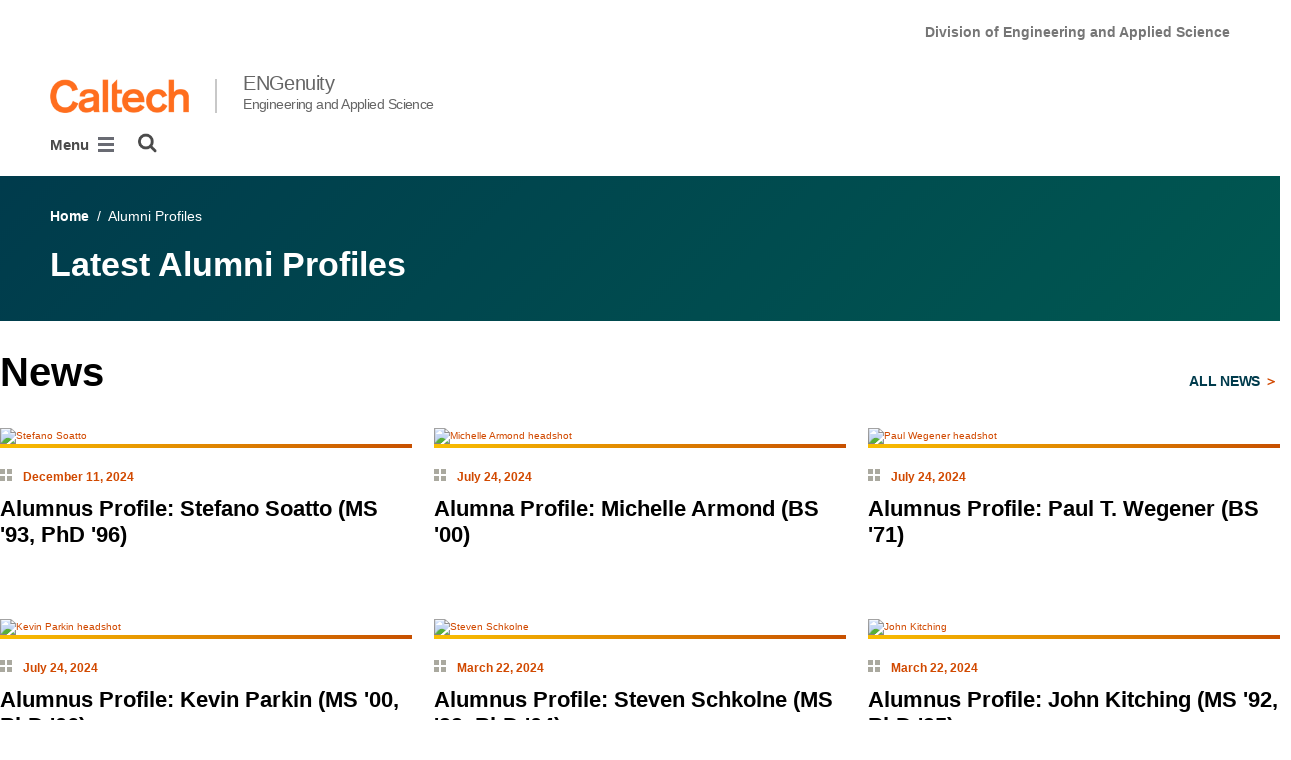

--- FILE ---
content_type: text/html; charset=utf-8
request_url: https://engenuity.caltech.edu/alumni-profiles
body_size: 7994
content:
<!DOCTYPE html>


<html lang="en" class="no-js">
<head>
  <meta charset="utf-8">
  <meta http-equiv="X-UA-Compatible" content="IE=edge" />
  <title>Latest Alumni Profiles
  

     - 
    
    ENGenuity</title>
  
  
  
  <meta name="viewport" content="width=device-width, initial-scale=1">
  <link rel="shortcut icon" href="/static/core/img/favicon-75.png?v=6.18.6">

  
  <!-- Generic FavIcons -->
  <link rel="icon" href="/static/core/img/favicon-32.png?v=6.18.6" sizes="32x32">
  <link rel="icon" href="/static/core/img/favicon-57.png?v=6.18.6" sizes="57x57">
  <link rel="icon" href="/static/core/img/favicon-76.png?v=6.18.6" sizes="76x76">
  <link rel="icon" href="/static/core/img/favicon-96.png?v=6.18.6" sizes="96x96">
  <link rel="icon" href="/static/core/img/favicon-128.png?v=6.18.6" sizes="128x128">
  <link rel="icon" href="/static/core/img/favicon-192.png?v=6.18.6" sizes="192x192">
  <link rel="icon" href="/static/core/img/favicon-228.png?v=6.18.6" sizes="228x228">
  <!-- Android -->
  <link rel="shortcut icon" sizes="196x196" href="/static/core/img/favicon-196.png?v=6.18.6">
  <!-- iOS -->
  <link rel="apple-touch-icon" href="/static/core/img/favicon-120.png?v=6.18.6" sizes="120x120">
  <link rel="apple-touch-icon" href="/static/core/img/favicon-152.png?v=6.18.6" sizes="152x152">
  <link rel="apple-touch-icon" href="/static/core/img/favicon-180.png?v=6.18.6" sizes="180x180">
  <!-- Windows 8 IE 10-->
  <meta name="msapplication-TileColor" content="#D14900">
  <meta name="msapplication-TileImage" content="/static/core/img/favicon-144.png?v=6.18.6">
  <!-- Windows 8.1 + IE11 and above -->
  <meta name="msapplication-config" content="/static/core/img/browserconfig.xml?v=6.18.6">

  <!-- Base CSS -->
  
  <link rel="stylesheet" href="https://cdn.datatables.net/1.12.1/css/dataTables.bootstrap4.min.css" integrity="sha512-4IOvmZNJ0LXi2MjWUEZ5CYnjgwX3O84FY7thQroRr7/K0aj4ht/5QCPPw/5HtEBSMOI0ICknPMW5HiiSifC78w==" crossorigin="anonymous">
  <link rel="stylesheet" href="https://cdn.datatables.net/responsive/2.3.0/css/responsive.dataTables.min.css" integrity="sha512-1rs6CKPyMyWNKKt18TIfaktqZaIkCUK4mGE78D3tI+yu0CVk/ou/XTwikeo2utvOOOdkYpcyA268IyZ17aXOWg==" crossorigin="anonymous">
  <link rel="stylesheet" href="/static/CACHE/css/output.695b37a21854.css" type="text/css">
  <!-- End Base CSS -->

  <!-- Site Type CSS -->
  
  
    <link rel="stylesheet" href="/static/CACHE/css/output.57b991578d3d.css" type="text/css">
  
  <!-- End Site Type CSS -->

  <!-- Extra CSS -->
  
    
  
  <!-- End Extra CSS -->

  <!-- Global site tag (gtag.js) - Google Analytics -->
<script async src="https://www.googletagmanager.com/gtag/js?id="></script>
<script>
  window.dataLayer = window.dataLayer || [];
  function gtag(){dataLayer.push(arguments);}
  gtag('js', new Date());

  gtag('config', 'G-PPPCKNBKRC', {'anonymize_ip': true});
</script>
<!-- End Google Analytics -->

  
  

  
  

  <!-- Base JS -->
  
  
  <script src="https://code.jquery.com/jquery-3.3.1.min.js" integrity="sha256-FgpCb/KJQlLNfOu91ta32o/NMZxltwRo8QtmkMRdAu8=" crossorigin="anonymous"></script>
  <script defer src="/static/airspace/js/jquery.mousewheel.min.js"></script>

  <script>
    // AsciiMath is not supported out of the box with MathJax 3, so we have to tell it to add that as an input type.
    MathJax = {
      loader: {
        load: ['input/asciimath']
      },
    };
  </script>
  
  <script async src="https://cdnjs.cloudflare.com/ajax/libs/mathjax/3.2.2/es5/tex-mml-chtml.min.js" integrity="sha512-6FaAxxHuKuzaGHWnV00ftWqP3luSBRSopnNAA2RvQH1fOfnF/A1wOfiUWF7cLIOFcfb1dEhXwo5VG3DAisocRw==" crossorigin="anonymous" referrerpolicy="no-referrer"></script>
  <script defer src="https://cdnjs.cloudflare.com/ajax/libs/underscore.js/1.13.7/underscore-min.js" integrity="sha512-dvWGkLATSdw5qWb2qozZBRKJ80Omy2YN/aF3wTUVC5+D1eqbA+TjWpPpoj8vorK5xGLMa2ZqIeWCpDZP/+pQGQ==" crossorigin="anonymous" referrerpolicy="no-referrer"></script>
  <script src="https://cdnjs.cloudflare.com/ajax/libs/apexcharts/5.3.2/apexcharts.min.js" integrity="sha512-mtAI0GhJKlZSV7g9odo3D3bzFIisOKpYYUkDZElYQm5d5ti++dkCZZVcGmYs2dYHDTvO0xPYG93pdR3nvjVuOQ==" crossorigin="anonymous" referrerpolicy="no-referrer"></script>
  <!-- These are the url for the DataTables version that support Bootstrap 4 + Responsive. -->
  <!-- TODO: When we update DataTables to 2.x, remove these. We should not be including it on every single page, but instead only on pages that need it. -->
  <script src="https://cdn.datatables.net/1.12.1/js/jquery.dataTables.min.js" integrity="sha512-MOsicOaJyNWPgwMOE1q4sTPZK6KuUQTMBhkmzb0tFVSRxgx3VnGTwIyRme/IhBJQdWJkfTcIKozchO11ILrmSg==" crossorigin="anonymous"></script>
  <script src="https://cdn.datatables.net/responsive/2.3.0/js/dataTables.responsive.min.js" integrity="sha512-0wbogjva7RXNc8RGC7t7zdUDYOflHBBEBGN6ItfWqhizIDsWfRE0Dxi+PQpJ44O+fS8YVenkFWFifH885pLfkg==" crossorigin="anonymous"></script>
  <script src="https://cdn.datatables.net/1.12.1/js/dataTables.bootstrap4.min.js" integrity="sha512-9o2JT4zBJghTU0EEIgPvzzHOulNvo0jq2spTfo6mMmZ6S3jK+gljrfo0mKDAxoMnrkZa6ml2ZgByBQ5ga8noDQ==" crossorigin="anonymous"></script>
  <script src="https://cdnjs.cloudflare.com/ajax/libs/clamp-js/0.7.0/clamp.js" integrity="sha512-TnePtmz3HL4p8nFS2lR46u0iHrwObVnUednDASZK/qS9btkd09xKs1PeCt1kpS4a0gWNQx1AF+WnDHDK+xWcAw==" crossorigin="anonymous" referrerpolicy="no-referrer"></script>

  <script src="/static/CACHE/js/output.54b9aeca30a0.js"></script>
<script src="/static/CACHE/js/output.2500c9bd34d8.js" defer></script>
  <!-- End Base JS -->

  <!-- Site Type JS -->
  
    <script defer src="https://feeds.library.caltech.edu/scripts/CL.js" integrity="sha512-XnrTuvhMlEHTiKSX7iyX7DBJNBCsdKQuemISrVAZCea0FmBesyC81dtjtURUF58tqVmMkIskEFALmiiu6hv3Zg==" crossorigin="anonymous"></script>
    <script defer src="https://feeds.library.caltech.edu/scripts/CL-doi-media.js" integrity="sha512-oa1inJiIOzRXwIpxA3EV9lKIVlG5vM28n/G582zD2ObMztooMKaIISjA5L6eTah8lKN6tOeiV5+raSg/ylO/VA==" crossorigin="anonymous"></script>
    <script src="/static/CACHE/js/output.284c8b74e6dc.js" defer></script>
  
  <!-- End Site Type JS -->

  <!-- Extra JS -->
  
    
  
  <!-- End Extra JS -->

  
  

<meta property="og:url" content="http://engenuity.caltech.edu/alumni-profiles" />
<meta property="og:site_name" content="ENGenuity" />
<meta property="og:title" content="Latest Alumni Profiles" />
<meta property="og:type" content="website" />
<meta name="twitter:title" content="Latest Alumni Profiles">



  <meta property="og:image" content="https://engenuity.divisions.caltech.edu/static/core/img/caltech-logo-400x400.png" />
  <meta name="og:image:alt" content="Caltech Logo">
  <meta name="twitter:card" content="summary">
  <meta name="twitter:image" content="https://engenuity.divisions.caltech.edu/static/core/img/caltech-logo-400x400.png">




</head>

<body class="caltech_sites ">
  

  
    
    <div data-sprite></div>
    <script src="/static/wagtailadmin/js/icons.js?v=c7a2c595" data-icon-url="/admin/sprite/?h=c2112487"></script>
  

  

  <header class="width-1440-container">
    <a class="text-assistive display-at-top-on-focus" href="#content">skip to main content</a>
    
    
    
    
      
      




  

<div class="header header--right d-flex flex-column">
  



  <nav class="header__utility-menu d-none d-md-flex w-100 justify-content-end" aria-label="Useful links">
    <ul class="d-flex" aria-label="Useful links">
    
      <li class="header__utility-menu__item ">
        
          <a class="header__utility-menu__link
          "
          id="utility-menu-1" href="https://eas.caltech.edu/">Division of Engineering and Applied Science</a>
        
      </li>
    
    </ul>
  </nav>



  
  
  
  <div class="header__title d-flex flex-row align-items-end justify-content-between">
    <div class="header__title__wrapper d-flex flex-column flex-sm-row align-items-sm-end mr-5">
      
        
          <a class="header__title__caltech-link d-block" href="https://www.caltech.edu">
            <img alt="Caltech" class="header__wordmark" src="/static/core/img/caltech-new-logo.png">
          </a>
        
        <div class="header__title__separator d-none d-sm-block"></div>
      

      
      
        <a class="header__title__homepage-link d-block has-subtitle" href="/"
         
        >
          ENGenuity
          <span class="header__title__homepage-link--subtitle">Engineering and Applied Science</span>
        </a>
      
    </div>

    
    
    

<nav class="header__main-menu d-none d-xl-flex" aria-label="Main">
  
    
    
      
      
      <ul class="header__main-menu__level-1
      d-flex justify-content-start
      " id="main-menu-1" tabindex="-1" aria-label="Main">
      <li class="header__main-menu__level-1__item menu-item">
        
        <div class="header__main-menu__level-1__item__wrapper d-flex flex-row justify-content-start">
        
    
  
    
    
      <a class="header__main-menu__level-1__link" href="/stories">All Stories</a>
  
      
      
    
  
    
    
  
    
    
      
      
        
        </div>
      
      </li>
      <li class="header__main-menu__level-1__item menu-item">
        
        <div class="header__main-menu__level-1__item__wrapper d-flex flex-row justify-content-start">
        
    
  
    
    
      <a class="header__main-menu__level-1__link" href="/alumni-profiles">Alumni Profiles</a>
  
      
      
    
  
    
    
  
    
    
      
      
        
        </div>
      
      </li>
      <li class="header__main-menu__level-1__item menu-item">
        
        <div class="header__main-menu__level-1__item__wrapper d-flex flex-row justify-content-start">
        
    
  
    
    
      <a class="header__main-menu__level-1__link" href="/features">Features</a>
  
      
      
    
  
    
    
  
    
    
      
      
        
        </div>
      
      </li>
      <li class="header__main-menu__level-1__item menu-item">
        
        <div class="header__main-menu__level-1__item__wrapper d-flex flex-row justify-content-start">
        
    
  
    
    
      <a class="header__main-menu__level-1__link" href="/current-issue">Current Issue</a>
  
      
      
    
  
    
    
  
    
    
      
      
        
        </div>
      
      </li>
      <li class="header__main-menu__level-1__item menu-item">
        
        <div class="header__main-menu__level-1__item__wrapper d-flex flex-row justify-content-start">
        
    
  
    
    
      <a class="header__main-menu__level-1__link" href="/issues">Past Issues</a>
  
      
      
        <button type="button" class="header__main-menu__level-1__opener dropdown-toggle dropdown-toggle-split" data-toggle="dropdown" aria-controls="main-menu-6" aria-haspopup="true" aria-expanded="false">
          <span class="sr-only">Open Past Issues submenu</span>
          
            <svg class="header__main-menu__level-1-opener-icon icon" aria-hidden="true" role=”presentation” focusable="false"><use href="#icon-chevron-down"></use></svg>
          
        </button>
      
    
  
    
    
  
    
    
      
      
      <ul class="header__main-menu__level-2
      
      dropdown-menu" id="main-menu-6" tabindex="-1" aria-label="Past Issues">
      <li class="header__main-menu__level-2__item  dropdown-item">
        
    
  
    
    
      <a class="header__main-menu__level-2__link" href="/issues/engenuity-issue-1-springsummer-2022">ENGenuity Issue 1: Spring/Summer 2022</a>
  
      
      
    
  
    
    
  
    
    
      
      
      </li>
      <li class="header__main-menu__level-2__item dropdown-item">
        
    
  
    
    
      <a class="header__main-menu__level-2__link" href="/issues/engenuity-issue-2-fall-2022">ENGenuity Issue 2: Fall 2022</a>
  
      
      
    
  
    
    
  
    
    
      
      
      </li>
      <li class="header__main-menu__level-2__item dropdown-item">
        
    
  
    
    
      <a class="header__main-menu__level-2__link" href="/issues/engenuity-issue-3-spring-2023">ENGenuity Issue 3: Spring 2023</a>
  
      
      
    
  
    
    
  
    
    
      
      
      </li>
      <li class="header__main-menu__level-2__item dropdown-item">
        
    
  
    
    
      <a class="header__main-menu__level-2__link" href="/issues/engenuity-issue-4-summer-2023">ENGenuity Issue 4: Summer 2023</a>
  
      
      
    
  
    
    
  
    
    
      
      
      </li>
      <li class="header__main-menu__level-2__item dropdown-item">
        
    
  
    
    
      <a class="header__main-menu__level-2__link" href="/issues/engenuity-issue-5-fall-2023">ENGenuity Issue 5: Fall 2023</a>
  
      
      
    
  
    
    
  
    
    
      
      
      </li>
      <li class="header__main-menu__level-2__item dropdown-item">
        
    
  
    
    
      <a class="header__main-menu__level-2__link" href="/issues/engenuity-issue-6-spring-2024">ENGenuity Issue 6: Spring 2024</a>
  
      
      
    
  
    
    
  
    
    
      
      
      </li>
      <li class="header__main-menu__level-2__item dropdown-item">
        
    
  
    
    
      <a class="header__main-menu__level-2__link" href="/issues/engenuity-issue-7-summer-2024">ENGenuity Issue 7: Summer 2024</a>
  
      
      
    
  
    
    
  
    
    
      
      
      </li>
      <li class="header__main-menu__level-2__item dropdown-item">
        
    
  
    
    
      <a class="header__main-menu__level-2__link" href="/issues/engenuity-issue-8-fall-2024">ENGenuity Issue 8: Fall 2024</a>
  
      
      
    
  
    
    
      
      
      
      </li>
      
      </ul>
    
      
      
      
        </div>
      
      </li>
      
        <!--suppress HtmlWrongAttributeValue -->
        <li class="header__main-menu__level-1__item header__search" role="search" aria-label="Site">
          

<button type="button" class="header__search__button" aria-controls="search-form" aria-haspopup="true" aria-expanded="false" aria-label="Search">
  <img alt="" class="header__search__icon" src="/static/wagtail_menu/img/icon-search.png">
</button>

<form  id="search-form" class="header__search__form" action="/search" method="GET">
  <label class="header__search__form__label mb-0 w-100 mr-3"><span class="sr-only">Search</span><input class="header__search__form__query w-100 h-100" type="search" name="q" value="" autocorrect="off" autocapitalize="off" autocomplete="off" spellcheck="false" /></label><button class="header__search__form__submit" type="submit">Search</button>
</form>

        </li>
      
      </ul>
    
  
</nav>

    
  </div>


  
    

<nav class="header__slide-menu-and-search d-flex d-xl-none align-items-start" aria-label="Main">
  <div class="header__slide-menu slide-menu dropdown">
    <button type="button" class="slide-menu__opener dropdown-toggle"
      data-toggle="dropdown" aria-controls="slide-menu" aria-haspopup="true"
      aria-expanded="false" aria-label="Main Menu">
      Menu
      <img aria-label="Open Main Menu" class="slide-menu__burger"
        src="/static/wagtail_menu/img/menu-burger.png">
    </button>

    <div id="slide-menu" class="slide-menu__dropdown dropdown-menu ">
      <div class="slide-menu__slide-wrapper d-flex">
        <div class="slide-menu__level-1">
          <button class="slide-menu__close-wrapper">
            <span class="slide-menu__close"><svg class="slide-menu__close__icon icon" aria-hidden="true" role=”presentation” focusable="false"><use href="#icon-xmark"></use></svg> Close</span>
          </button>

          <div class="slide-menu__divider slide-menu__divider--post-search dropdown-divider"></div>

          <div class="slide-menu__main-menu">
            
              <ul class="slide-menu-ul">
  
    
    
      <li class="slide-menu__level-1__item d-flex">
        
          <a class="slide-menu__level-1__link" href="/stories">
            All Stories
          </a>

          
        
      </li>
    
  
    
    
      <li class="slide-menu__level-1__item d-flex">
        
          <a class="slide-menu__level-1__link" href="/alumni-profiles">
            Alumni Profiles
          </a>

          
        
      </li>
    
  
    
    
      <li class="slide-menu__level-1__item d-flex">
        
          <a class="slide-menu__level-1__link" href="/features">
            Features
          </a>

          
        
      </li>
    
  
    
    
      <li class="slide-menu__level-1__item d-flex">
        
          <a class="slide-menu__level-1__link" href="/current-issue">
            Current Issue
          </a>

          
        
      </li>
    
  
    
    
      <li class="slide-menu__level-1__item d-flex">
        
          <a class="slide-menu__level-1__link" href="/issues">
            Past Issues
          </a>

          
            
            <button type="button" class="slide-menu__level-1__slide-opener dropdown-toggle dropdown-toggle-split" data-slide-id="#slide-menu-slide-75543" aria-controls="slide-menu-slide-75543" aria-haspopup="true" aria-expanded="false">
              <svg class="slide-menu__arrow-icon icon" aria-hidden="true" role=”presentation” focusable="false"><use href="#icon-chevron-right"></use></svg>
              <span class="sr-only">Open Past Issues submenu</span>
            </button>
          
        
      </li>
    
  
    
    
  
    
    
  
    
    
  
    
    
  
    
    
  
    
    
  
    
    
  
    
    
  
</ul>

            
          </div>

          
          
            
              <div class="slide-menu__divider dropdown-divider d-md-none"></div>
            
          

          <div class="slide-menu__utility-menu d-md-none">
            
              <ul aria-label="Useful links">

  
  <li class="slide-menu__utility-menu__item ">
    
      <a class="slide-menu__utility-menu__link" href="https://eas.caltech.edu/">
        Division of Engineering and Applied Science
      </a>
    
  </li>

</ul>

            
          </div>
        </div>

        
          


  
  

  
  

  
  

  
  

  
  

  
  
    
      
        
        <div class="slide-menu__level-2 align-self-start" id="slide-menu-slide-75543" tabindex="-1" aria-label="Past Issues submenu">
          <div class="slide-menu__level-2__black-stripe"></div>
          <div class="slide-menu__level-2__content">
            <div class="slide-menu__level-2__title">
              Past Issues
            </div>
            <button class="slide-menu__level-2__back-button" tabindex="0">
              <svg class="slide-menu__arrow-icon icon" aria-hidden="true" role=”presentation” focusable="false"><use href="#icon-chevron-left"></use></svg> Back
            </button>
            <div class="slide-menu__divider slide-menu__divider--slide dropdown-divider"></div>
            <ul class="slide-menu__level-2__list" aria-label="Past Issues">
              <li class="slide-menu__level-2__item">
      
    

    
      <a class="slide-menu__level-2__link" href="/issues/engenuity-issue-1-springsummer-2022">
        ENGenuity Issue 1: Spring/Summer 2022
      </a>
    

    
    
    
  

  
  
    
      </li><li class="slide-menu__level-2__item">
    

    
      <a class="slide-menu__level-2__link" href="/issues/engenuity-issue-2-fall-2022">
        ENGenuity Issue 2: Fall 2022
      </a>
    

    
    
    
  

  
  
    
      </li><li class="slide-menu__level-2__item">
    

    
      <a class="slide-menu__level-2__link" href="/issues/engenuity-issue-3-spring-2023">
        ENGenuity Issue 3: Spring 2023
      </a>
    

    
    
    
  

  
  
    
      </li><li class="slide-menu__level-2__item">
    

    
      <a class="slide-menu__level-2__link" href="/issues/engenuity-issue-4-summer-2023">
        ENGenuity Issue 4: Summer 2023
      </a>
    

    
    
    
  

  
  
    
      </li><li class="slide-menu__level-2__item">
    

    
      <a class="slide-menu__level-2__link" href="/issues/engenuity-issue-5-fall-2023">
        ENGenuity Issue 5: Fall 2023
      </a>
    

    
    
    
  

  
  
    
      </li><li class="slide-menu__level-2__item">
    

    
      <a class="slide-menu__level-2__link" href="/issues/engenuity-issue-6-spring-2024">
        ENGenuity Issue 6: Spring 2024
      </a>
    

    
    
    
  

  
  
    
      </li><li class="slide-menu__level-2__item">
    

    
      <a class="slide-menu__level-2__link" href="/issues/engenuity-issue-7-summer-2024">
        ENGenuity Issue 7: Summer 2024
      </a>
    

    
    
    
  

  
  
    
      </li><li class="slide-menu__level-2__item">
    

    
      <a class="slide-menu__level-2__link" href="/issues/engenuity-issue-8-fall-2024">
        ENGenuity Issue 8: Fall 2024
      </a>
    

    
      </li></ul>
    
      </li></ul>
    
    
    
      </div></div>
    
  


        
      </div>
    </div>

  </div>

  
  <div class="header__search" role="search" aria-label="Site">
    

<button type="button" class="header__search__button" aria-controls="search-form" aria-haspopup="true" aria-expanded="false" aria-label="Search">
  <img alt="" class="header__search__icon" src="/static/wagtail_menu/img/icon-search.png">
</button>

<form  id="search-form" class="header__search__form" action="/search" method="GET">
  <label class="header__search__form__label mb-0 w-100 mr-3"><span class="sr-only">Search</span><input class="header__search__form__query w-100 h-100" type="search" name="q" value="" autocorrect="off" autocapitalize="off" autocomplete="off" spellcheck="false" /></label><button class="header__search__form__submit" type="submit">Search</button>
</form>

  </div>
</nav>

  
</div>



    
    
  <section class="block-NotificationsBlock">
    <div class="notifications-block notifications-block--all-pages" data-location-id="64">
    </div>
  </section>


  </header>

  
  <main id="content" class="content  interior-page" data-page-id="74533">
    
      

    
    
  



  
  <section class="block-AirspaceSimplePageHeaderBlock">
    

<div class="simple-page-header-block mb-5 py-5">
  <div class="simple-page-header-block__breadcrumbs pb-4">
    



  
    
      
        
          <a href="/">Home</a>
        
        &nbsp;/&nbsp;
      
    
      
        Alumni Profiles
      
    
  


  </div>
  <h1 class="simple-page-header-block__title">
    Latest Alumni Profiles
  </h1>
</div>

  </section>
  

  


<section class="block-NewsTeasersListingBlock">
  



  <div class="news-teasers-listing-block">
    <div class="news-teasers-listing-block__header d-flex flex-row align-items-baseline justify-content-between w-100 mb-3 mb-sm-5">
      <h2 class="news-teasers-listing-block__header__title">
        News
      </h2>
      <a class="news-teasers-listing-block__header__link" href="/stories">
        All News
        <span class="news-teasers-listing-block__header__link__arrow pr-1"></span>
      </a>
    </div>
    
    <div class="news-teasers-listing-block__articles row flex-sm-row flex-sm-wrap">
        
          
          

<div class="article-teaser col-sm-4">
  <div class="article-teaser__image-container">
  
    <a aria-hidden="true" tabindex=-1 href="/stories/alumnus-profile-stefano-soatto">
      
        
        <picture>
  
    <source data-name="desktop-avif" media="(min-width: 480px)" type="image/avif"
            srcset="https://divisions-prod-assets.resources.caltech.edu/engenuity/images/Stefano_Soatto_5.2e16d0ba.fill-710x400-c100.format-avif.avif, https://divisions-prod-assets.resources.caltech.edu/engenuity/images/Stefano_Soatto_.2e16d0ba.fill-1420x800-c100.format-avif.avif 2x"  
            width="530" height="300">
  
  
  
    <source data-name="desktop-primary" media="(min-width: 480px)"
            srcset="https://divisions-prod-assets.resources.caltech.edu/engenuity/images/Stefano_Soatto_530x390.2e16d0ba.fill-710x400-c100.png, https://divisions-prod-assets.resources.caltech.edu/engenuity/images/Stefano_Soatto_530x390.2e16d0ba.fill-1420x800-c100.png 2x"
            width="530" height="300">
  
  
    <source type="image/avif" data-name="mobile-avif" 
            srcset="https://divisions-prod-assets.resources.caltech.edu/engenuity/images/Stefano_Soatto_5.2e16d0ba.fill-425x239-c100.format-avif.avif, https://divisions-prod-assets.resources.caltech.edu/engenuity/images/Stefano_Soatto_5.2e16d0ba.fill-850x478-c100.format-avif.avif 2x" 
            width="425" height="239">
  
  
    <source data-name="mobile-primary"
            srcset="https://divisions-prod-assets.resources.caltech.edu/engenuity/images/Stefano_Soatto_530x390.2e16d0ba.fill-425x239-c100.png, https://divisions-prod-assets.resources.caltech.edu/engenuity/images/Stefano_Soatto_530x390.2e16d0ba.fill-850x478-c100.png 2x"
            width="425" height="239">
  
  <img alt="Stefano Soatto" class="img-fluid article-teaser__image" decoding="async" height="300" loading="lazy" src="https://divisions-prod-assets.resources.caltech.edu/engenuity/images/Stefano_Soatto_530x390.2e16d0ba.fill-710x400-c100.png" width="530">
</picture>

      
    </a>

    
  </div>
  <div class="article-teaser__image-border"></div>
  <div class="article-teaser__info">
    
      
<div class="article-teaser__published-date">
  <span class="article-teaser__published-date__icon">
    <svg aria-hidden="true" focusable="false" width="12" height="12">
      <rect width="12" height="12" style="fill:rgb(170,169,159);" />
      <line x1="6" y1="0" x2="6" y2="12" style="stroke:rgb(255,255,255);stroke-width:2" />
      <line x1="0" y1="6" x2="12" y2="6" style="stroke:rgb(255,255,255);stroke-width:2" />
    </svg>
  </span>
  <span class="article-teaser__published-date__date">December 11, 2024</span>
</div>

    

    <div class="article-teaser__title">
      <a href="/stories/alumnus-profile-stefano-soatto" class="article-teaser__link">
        Alumnus Profile: Stefano Soatto (MS '93, PhD '96)
      </a>
    </div>
    
  </div>
</div>

        
          
          

<div class="article-teaser col-sm-4">
  <div class="article-teaser__image-container">
  
    <a aria-hidden="true" tabindex=-1 href="/stories/alumnus-profile-michelle-armond-bs-00">
      
        
        <picture>
  
    <source data-name="desktop-avif" media="(min-width: 480px)" type="image/avif"
            srcset="https://divisions-prod-assets.resources.caltech.edu/engenuity/images/Michelle_Armond_.2e16d0ba.fill-710x400-c100.format-avif.avif, https://divisions-prod-assets.resources.caltech.edu/engenuity/images/Michelle_Armond.2e16d0ba.fill-1420x800-c100.format-avif.avif 2x"  
            width="530" height="300">
  
  
  
    <source data-name="desktop-primary" media="(min-width: 480px)"
            srcset="https://divisions-prod-assets.resources.caltech.edu/engenuity/images/Michelle_Armond_530x390.2e16d0ba.fill-710x400-c100.png, https://divisions-prod-assets.resources.caltech.edu/engenuity/images/Michelle_Armond_530x390.2e16d0ba.fill-1420x800-c100.png 2x"
            width="530" height="300">
  
  
    <source type="image/avif" data-name="mobile-avif" 
            srcset="https://divisions-prod-assets.resources.caltech.edu/engenuity/images/Michelle_Armond_.2e16d0ba.fill-425x239-c100.format-avif.avif, https://divisions-prod-assets.resources.caltech.edu/engenuity/images/Michelle_Armond_.2e16d0ba.fill-850x478-c100.format-avif.avif 2x" 
            width="425" height="239">
  
  
    <source data-name="mobile-primary"
            srcset="https://divisions-prod-assets.resources.caltech.edu/engenuity/images/Michelle_Armond_530x390.2e16d0ba.fill-425x239-c100.png, https://divisions-prod-assets.resources.caltech.edu/engenuity/images/Michelle_Armond_530x390.2e16d0ba.fill-850x478-c100.png 2x"
            width="425" height="239">
  
  <img alt="Michelle Armond headshot" class="img-fluid article-teaser__image" decoding="async" height="300" loading="lazy" src="https://divisions-prod-assets.resources.caltech.edu/engenuity/images/Michelle_Armond_530x390.2e16d0ba.fill-710x400-c100.png" width="530">
</picture>

      
    </a>

    
  </div>
  <div class="article-teaser__image-border"></div>
  <div class="article-teaser__info">
    
      
<div class="article-teaser__published-date">
  <span class="article-teaser__published-date__icon">
    <svg aria-hidden="true" focusable="false" width="12" height="12">
      <rect width="12" height="12" style="fill:rgb(170,169,159);" />
      <line x1="6" y1="0" x2="6" y2="12" style="stroke:rgb(255,255,255);stroke-width:2" />
      <line x1="0" y1="6" x2="12" y2="6" style="stroke:rgb(255,255,255);stroke-width:2" />
    </svg>
  </span>
  <span class="article-teaser__published-date__date">July 24, 2024</span>
</div>

    

    <div class="article-teaser__title">
      <a href="/stories/alumnus-profile-michelle-armond-bs-00" class="article-teaser__link">
        Alumna Profile: Michelle Armond (BS '00)
      </a>
    </div>
    
  </div>
</div>

        
          
          

<div class="article-teaser col-sm-4">
  <div class="article-teaser__image-container">
  
    <a aria-hidden="true" tabindex=-1 href="/stories/alumnus-profile-paul-wegener-bs-71">
      
        
        <picture>
  
    <source data-name="desktop-avif" media="(min-width: 480px)" type="image/avif"
            srcset="https://divisions-prod-assets.resources.caltech.edu/engenuity/images/Paul_Wegener_530.2e16d0ba.fill-710x400-c100.format-avif.avif, https://divisions-prod-assets.resources.caltech.edu/engenuity/images/Paul_Wegener_53.2e16d0ba.fill-1420x800-c100.format-avif.avif 2x"  
            width="530" height="300">
  
  
  
    <source data-name="desktop-primary" media="(min-width: 480px)"
            srcset="https://divisions-prod-assets.resources.caltech.edu/engenuity/images/Paul_Wegener_530x390_2.2e16d0ba.fill-710x400-c100.png, https://divisions-prod-assets.resources.caltech.edu/engenuity/images/Paul_Wegener_530x390_2.2e16d0ba.fill-1420x800-c100.png 2x"
            width="530" height="300">
  
  
    <source type="image/avif" data-name="mobile-avif" 
            srcset="https://divisions-prod-assets.resources.caltech.edu/engenuity/images/Paul_Wegener_530.2e16d0ba.fill-425x239-c100.format-avif.avif, https://divisions-prod-assets.resources.caltech.edu/engenuity/images/Paul_Wegener_530.2e16d0ba.fill-850x478-c100.format-avif.avif 2x" 
            width="425" height="239">
  
  
    <source data-name="mobile-primary"
            srcset="https://divisions-prod-assets.resources.caltech.edu/engenuity/images/Paul_Wegener_530x390_2.2e16d0ba.fill-425x239-c100.png, https://divisions-prod-assets.resources.caltech.edu/engenuity/images/Paul_Wegener_530x390_2.2e16d0ba.fill-850x478-c100.png 2x"
            width="425" height="239">
  
  <img alt="Paul Wegener headshot" class="img-fluid article-teaser__image" decoding="async" height="300" loading="lazy" src="https://divisions-prod-assets.resources.caltech.edu/engenuity/images/Paul_Wegener_530x390_2.2e16d0ba.fill-710x400-c100.png" width="530">
</picture>

      
    </a>

    
  </div>
  <div class="article-teaser__image-border"></div>
  <div class="article-teaser__info">
    
      
<div class="article-teaser__published-date">
  <span class="article-teaser__published-date__icon">
    <svg aria-hidden="true" focusable="false" width="12" height="12">
      <rect width="12" height="12" style="fill:rgb(170,169,159);" />
      <line x1="6" y1="0" x2="6" y2="12" style="stroke:rgb(255,255,255);stroke-width:2" />
      <line x1="0" y1="6" x2="12" y2="6" style="stroke:rgb(255,255,255);stroke-width:2" />
    </svg>
  </span>
  <span class="article-teaser__published-date__date">July 24, 2024</span>
</div>

    

    <div class="article-teaser__title">
      <a href="/stories/alumnus-profile-paul-wegener-bs-71" class="article-teaser__link">
        Alumnus Profile: Paul T. Wegener (BS '71)
      </a>
    </div>
    
  </div>
</div>

        
          
          

<div class="article-teaser col-sm-4">
  <div class="article-teaser__image-container">
  
    <a aria-hidden="true" tabindex=-1 href="/stories/alumnus-profile-kevin-parkin-phd-06">
      
        
        <picture>
  
    <source data-name="desktop-avif" media="(min-width: 480px)" type="image/avif"
            srcset="https://divisions-prod-assets.resources.caltech.edu/engenuity/images/Kevin_Parkin_530.2e16d0ba.fill-710x400-c100.format-avif.avif, https://divisions-prod-assets.resources.caltech.edu/engenuity/images/Kevin_Parkin_53.2e16d0ba.fill-1420x800-c100.format-avif.avif 2x"  
            width="530" height="300">
  
  
  
    <source data-name="desktop-primary" media="(min-width: 480px)"
            srcset="https://divisions-prod-assets.resources.caltech.edu/engenuity/images/Kevin_Parkin_530x390.2e16d0ba.fill-710x400-c100.png, https://divisions-prod-assets.resources.caltech.edu/engenuity/images/Kevin_Parkin_530x390.2e16d0ba.fill-1420x800-c100.png 2x"
            width="530" height="300">
  
  
    <source type="image/avif" data-name="mobile-avif" 
            srcset="https://divisions-prod-assets.resources.caltech.edu/engenuity/images/Kevin_Parkin_530.2e16d0ba.fill-425x239-c100.format-avif.avif, https://divisions-prod-assets.resources.caltech.edu/engenuity/images/Kevin_Parkin_530.2e16d0ba.fill-850x478-c100.format-avif.avif 2x" 
            width="425" height="239">
  
  
    <source data-name="mobile-primary"
            srcset="https://divisions-prod-assets.resources.caltech.edu/engenuity/images/Kevin_Parkin_530x390.2e16d0ba.fill-425x239-c100.png, https://divisions-prod-assets.resources.caltech.edu/engenuity/images/Kevin_Parkin_530x390.2e16d0ba.fill-850x478-c100.png 2x"
            width="425" height="239">
  
  <img alt="Kevin Parkin headshot" class="img-fluid article-teaser__image" decoding="async" height="300" loading="lazy" src="https://divisions-prod-assets.resources.caltech.edu/engenuity/images/Kevin_Parkin_530x390.2e16d0ba.fill-710x400-c100.png" width="530">
</picture>

      
    </a>

    
  </div>
  <div class="article-teaser__image-border"></div>
  <div class="article-teaser__info">
    
      
<div class="article-teaser__published-date">
  <span class="article-teaser__published-date__icon">
    <svg aria-hidden="true" focusable="false" width="12" height="12">
      <rect width="12" height="12" style="fill:rgb(170,169,159);" />
      <line x1="6" y1="0" x2="6" y2="12" style="stroke:rgb(255,255,255);stroke-width:2" />
      <line x1="0" y1="6" x2="12" y2="6" style="stroke:rgb(255,255,255);stroke-width:2" />
    </svg>
  </span>
  <span class="article-teaser__published-date__date">July 24, 2024</span>
</div>

    

    <div class="article-teaser__title">
      <a href="/stories/alumnus-profile-kevin-parkin-phd-06" class="article-teaser__link">
        Alumnus Profile: Kevin Parkin (MS '00, PhD '06)
      </a>
    </div>
    
  </div>
</div>

        
          
          

<div class="article-teaser col-sm-4">
  <div class="article-teaser__image-container">
  
    <a aria-hidden="true" tabindex=-1 href="/stories/alumnus-profile-steven-schkolne-phd-04">
      
        
        <picture>
  
    <source data-name="desktop-avif" media="(min-width: 480px)" type="image/avif"
            srcset="https://divisions-prod-assets.resources.caltech.edu/engenuity/images/Schkolne_teaser.2e16d0ba.fill-710x400-c100.format-avif.avif, https://divisions-prod-assets.resources.caltech.edu/engenuity/images/Schkolne_teaser.2e16d0ba.fill-1420x800-c100.format-avif.avif 2x"  
            width="710" height="400">
  
  
  
    <source data-name="desktop-primary" media="(min-width: 480px)"
            srcset="https://divisions-prod-assets.resources.caltech.edu/engenuity/images/Schkolne_teaser.2e16d0ba.fill-710x400-c100.png, https://divisions-prod-assets.resources.caltech.edu/engenuity/images/Schkolne_teaser.2e16d0ba.fill-1420x800-c100.png 2x"
            width="710" height="400">
  
  
    <source type="image/avif" data-name="mobile-avif" 
            srcset="https://divisions-prod-assets.resources.caltech.edu/engenuity/images/Schkolne_teaser.2e16d0ba.fill-425x239-c100.format-avif.avif, https://divisions-prod-assets.resources.caltech.edu/engenuity/images/Schkolne_teaser.2e16d0ba.fill-850x478-c100.format-avif.avif 2x" 
            width="425" height="239">
  
  
    <source data-name="mobile-primary"
            srcset="https://divisions-prod-assets.resources.caltech.edu/engenuity/images/Schkolne_teaser.2e16d0ba.fill-425x239-c100.png, https://divisions-prod-assets.resources.caltech.edu/engenuity/images/Schkolne_teaser.2e16d0ba.fill-850x478-c100.png 2x"
            width="425" height="239">
  
  <img alt="Steven Schkolne" class="img-fluid article-teaser__image" decoding="async" height="400" loading="lazy" src="https://divisions-prod-assets.resources.caltech.edu/engenuity/images/Schkolne_teaser.2e16d0ba.fill-710x400-c100.png" width="710">
</picture>

      
    </a>

    
  </div>
  <div class="article-teaser__image-border"></div>
  <div class="article-teaser__info">
    
      
<div class="article-teaser__published-date">
  <span class="article-teaser__published-date__icon">
    <svg aria-hidden="true" focusable="false" width="12" height="12">
      <rect width="12" height="12" style="fill:rgb(170,169,159);" />
      <line x1="6" y1="0" x2="6" y2="12" style="stroke:rgb(255,255,255);stroke-width:2" />
      <line x1="0" y1="6" x2="12" y2="6" style="stroke:rgb(255,255,255);stroke-width:2" />
    </svg>
  </span>
  <span class="article-teaser__published-date__date">March 22, 2024</span>
</div>

    

    <div class="article-teaser__title">
      <a href="/stories/alumnus-profile-steven-schkolne-phd-04" class="article-teaser__link">
        Alumnus Profile: Steven Schkolne (MS '99, PhD '04)
      </a>
    </div>
    
  </div>
</div>

        
          
          

<div class="article-teaser col-sm-4">
  <div class="article-teaser__image-container">
  
    <a aria-hidden="true" tabindex=-1 href="/stories/alumnus-profile-john-kitching-phd-95">
      
        
        <picture>
  
    <source data-name="desktop-avif" media="(min-width: 480px)" type="image/avif"
            srcset="https://divisions-prod-assets.resources.caltech.edu/engenuity/images/John_Kitching_te.2e16d0ba.fill-710x400-c100.format-avif.avif, https://divisions-prod-assets.resources.caltech.edu/engenuity/images/John_Kitching_t.2e16d0ba.fill-1420x800-c100.format-avif.avif 2x"  
            width="710" height="400">
  
  
  
    <source data-name="desktop-primary" media="(min-width: 480px)"
            srcset="https://divisions-prod-assets.resources.caltech.edu/engenuity/images/John_Kitching_teaser.2e16d0ba.fill-710x400-c100.png, https://divisions-prod-assets.resources.caltech.edu/engenuity/images/John_Kitching_teaser.2e16d0ba.fill-1420x800-c100.png 2x"
            width="710" height="400">
  
  
    <source type="image/avif" data-name="mobile-avif" 
            srcset="https://divisions-prod-assets.resources.caltech.edu/engenuity/images/John_Kitching_te.2e16d0ba.fill-425x239-c100.format-avif.avif, https://divisions-prod-assets.resources.caltech.edu/engenuity/images/John_Kitching_te.2e16d0ba.fill-850x478-c100.format-avif.avif 2x" 
            width="425" height="239">
  
  
    <source data-name="mobile-primary"
            srcset="https://divisions-prod-assets.resources.caltech.edu/engenuity/images/John_Kitching_teaser.2e16d0ba.fill-425x239-c100.png, https://divisions-prod-assets.resources.caltech.edu/engenuity/images/John_Kitching_teaser.2e16d0ba.fill-850x478-c100.png 2x"
            width="425" height="239">
  
  <img alt="John Kitching" class="img-fluid article-teaser__image" decoding="async" height="400" loading="lazy" src="https://divisions-prod-assets.resources.caltech.edu/engenuity/images/John_Kitching_teaser.2e16d0ba.fill-710x400-c100.png" width="710">
</picture>

      
    </a>

    
  </div>
  <div class="article-teaser__image-border"></div>
  <div class="article-teaser__info">
    
      
<div class="article-teaser__published-date">
  <span class="article-teaser__published-date__icon">
    <svg aria-hidden="true" focusable="false" width="12" height="12">
      <rect width="12" height="12" style="fill:rgb(170,169,159);" />
      <line x1="6" y1="0" x2="6" y2="12" style="stroke:rgb(255,255,255);stroke-width:2" />
      <line x1="0" y1="6" x2="12" y2="6" style="stroke:rgb(255,255,255);stroke-width:2" />
    </svg>
  </span>
  <span class="article-teaser__published-date__date">March 22, 2024</span>
</div>

    

    <div class="article-teaser__title">
      <a href="/stories/alumnus-profile-john-kitching-phd-95" class="article-teaser__link">
        Alumnus Profile: John Kitching (MS '92, PhD '95)
      </a>
    </div>
    
  </div>
</div>

        
          
          

<div class="article-teaser col-sm-4">
  <div class="article-teaser__image-container">
  
    <a aria-hidden="true" tabindex=-1 href="/stories/alumnus-profile-lori-mcdowell-ms-88">
      
        
        <picture>
  
    <source data-name="desktop-avif" media="(min-width: 480px)" type="image/avif"
            srcset="https://divisions-prod-assets.resources.caltech.edu/engenuity/images/Lori_McDowell_Te.2e16d0ba.fill-710x400-c100.format-avif.avif, https://divisions-prod-assets.resources.caltech.edu/engenuity/images/Lori_McDowell_T.2e16d0ba.fill-1420x800-c100.format-avif.avif 2x"  
            width="530" height="300">
  
  
  
    <source data-name="desktop-primary" media="(min-width: 480px)"
            srcset="https://divisions-prod-assets.resources.caltech.edu/engenuity/images/Lori_McDowell_Teaser.2e16d0ba.fill-710x400-c100.png, https://divisions-prod-assets.resources.caltech.edu/engenuity/images/Lori_McDowell_Teaser.2e16d0ba.fill-1420x800-c100.png 2x"
            width="530" height="300">
  
  
    <source type="image/avif" data-name="mobile-avif" 
            srcset="https://divisions-prod-assets.resources.caltech.edu/engenuity/images/Lori_McDowell_Te.2e16d0ba.fill-425x239-c100.format-avif.avif, https://divisions-prod-assets.resources.caltech.edu/engenuity/images/Lori_McDowell_Te.2e16d0ba.fill-850x478-c100.format-avif.avif 2x" 
            width="425" height="239">
  
  
    <source data-name="mobile-primary"
            srcset="https://divisions-prod-assets.resources.caltech.edu/engenuity/images/Lori_McDowell_Teaser.2e16d0ba.fill-425x239-c100.png, https://divisions-prod-assets.resources.caltech.edu/engenuity/images/Lori_McDowell_Teaser.2e16d0ba.fill-850x478-c100.png 2x"
            width="425" height="239">
  
  <img alt="Lori McDowell" class="img-fluid article-teaser__image" decoding="async" height="300" loading="lazy" src="https://divisions-prod-assets.resources.caltech.edu/engenuity/images/Lori_McDowell_Teaser.2e16d0ba.fill-710x400-c100.png" width="530">
</picture>

      
    </a>

    
  </div>
  <div class="article-teaser__image-border"></div>
  <div class="article-teaser__info">
    
      
<div class="article-teaser__published-date">
  <span class="article-teaser__published-date__icon">
    <svg aria-hidden="true" focusable="false" width="12" height="12">
      <rect width="12" height="12" style="fill:rgb(170,169,159);" />
      <line x1="6" y1="0" x2="6" y2="12" style="stroke:rgb(255,255,255);stroke-width:2" />
      <line x1="0" y1="6" x2="12" y2="6" style="stroke:rgb(255,255,255);stroke-width:2" />
    </svg>
  </span>
  <span class="article-teaser__published-date__date">March 22, 2024</span>
</div>

    

    <div class="article-teaser__title">
      <a href="/stories/alumnus-profile-lori-mcdowell-ms-88" class="article-teaser__link">
        Alumna Profile: Lori McDowell (MS '88)
      </a>
    </div>
    
  </div>
</div>

        
          
          

<div class="article-teaser col-sm-4">
  <div class="article-teaser__image-container">
  
    <a aria-hidden="true" tabindex=-1 href="/stories/alumnus-profile-dave-kaufman-phd-95">
      
        
        <picture>
  
    <source data-name="desktop-avif" media="(min-width: 480px)" type="image/avif"
            srcset="https://divisions-prod-assets.resources.caltech.edu/engenuity/images/Dave_Kaufman_tea.2e16d0ba.fill-710x400-c100.format-avif.avif, https://divisions-prod-assets.resources.caltech.edu/engenuity/images/Dave_Kaufman_te.2e16d0ba.fill-1420x800-c100.format-avif.avif 2x"  
            width="710" height="400">
  
  
  
    <source data-name="desktop-primary" media="(min-width: 480px)"
            srcset="https://divisions-prod-assets.resources.caltech.edu/engenuity/images/Dave_Kaufman_teaser.2e16d0ba.fill-710x400-c100.jpg, https://divisions-prod-assets.resources.caltech.edu/engenuity/images/Dave_Kaufman_teaser.2e16d0ba.fill-1420x800-c100.jpg 2x"
            width="710" height="400">
  
  
    <source type="image/avif" data-name="mobile-avif" 
            srcset="https://divisions-prod-assets.resources.caltech.edu/engenuity/images/Dave_Kaufman_tea.2e16d0ba.fill-425x239-c100.format-avif.avif, https://divisions-prod-assets.resources.caltech.edu/engenuity/images/Dave_Kaufman_tea.2e16d0ba.fill-850x478-c100.format-avif.avif 2x" 
            width="425" height="239">
  
  
    <source data-name="mobile-primary"
            srcset="https://divisions-prod-assets.resources.caltech.edu/engenuity/images/Dave_Kaufman_teaser.2e16d0ba.fill-425x239-c100.jpg, https://divisions-prod-assets.resources.caltech.edu/engenuity/images/Dave_Kaufman_teaser.2e16d0ba.fill-850x478-c100.jpg 2x"
            width="425" height="239">
  
  <img alt="Dave Kaufman" class="img-fluid article-teaser__image" decoding="async" height="400" loading="lazy" src="https://divisions-prod-assets.resources.caltech.edu/engenuity/images/Dave_Kaufman_teaser.2e16d0ba.fill-710x400-c100.jpg" width="710">
</picture>

      
    </a>

    
  </div>
  <div class="article-teaser__image-border"></div>
  <div class="article-teaser__info">
    
      
<div class="article-teaser__published-date">
  <span class="article-teaser__published-date__icon">
    <svg aria-hidden="true" focusable="false" width="12" height="12">
      <rect width="12" height="12" style="fill:rgb(170,169,159);" />
      <line x1="6" y1="0" x2="6" y2="12" style="stroke:rgb(255,255,255);stroke-width:2" />
      <line x1="0" y1="6" x2="12" y2="6" style="stroke:rgb(255,255,255);stroke-width:2" />
    </svg>
  </span>
  <span class="article-teaser__published-date__date">March 22, 2024</span>
</div>

    

    <div class="article-teaser__title">
      <a href="/stories/alumnus-profile-dave-kaufman-phd-95" class="article-teaser__link">
        Alumnus Profile: Dave Kaufman (MS '90, PhD '95)
      </a>
    </div>
    
  </div>
</div>

        
          
          

<div class="article-teaser col-sm-4">
  <div class="article-teaser__image-container">
  
    <a aria-hidden="true" tabindex=-1 href="/stories/alumnus-profile-aakash-indurkhya-bs-16">
      
        
        <picture>
  
    <source data-name="desktop-avif" media="(min-width: 480px)" type="image/avif"
            srcset="https://divisions-prod-assets.resources.caltech.edu/engenuity/images/Aakash_web_Blur.2e16d0ba.fill-710x400-c100.format-avif.avif, https://divisions-prod-assets.resources.caltech.edu/engenuity/images/Aakash_web_Blur.2e16d0ba.fill-1420x800-c100.format-avif.avif 2x"  
            width="710" height="400">
  
  
  
    <source data-name="desktop-primary" media="(min-width: 480px)"
            srcset="https://divisions-prod-assets.resources.caltech.edu/engenuity/images/Aakash_web_Blur.2e16d0ba.fill-710x400-c100.jpg, https://divisions-prod-assets.resources.caltech.edu/engenuity/images/Aakash_web_Blur.2e16d0ba.fill-1420x800-c100.jpg 2x"
            width="710" height="400">
  
  
    <source type="image/avif" data-name="mobile-avif" 
            srcset="https://divisions-prod-assets.resources.caltech.edu/engenuity/images/Aakash_web_Blur.2e16d0ba.fill-425x239-c100.format-avif.avif, https://divisions-prod-assets.resources.caltech.edu/engenuity/images/Aakash_web_Blur.2e16d0ba.fill-850x478-c100.format-avif.avif 2x" 
            width="425" height="239">
  
  
    <source data-name="mobile-primary"
            srcset="https://divisions-prod-assets.resources.caltech.edu/engenuity/images/Aakash_web_Blur.2e16d0ba.fill-425x239-c100.jpg, https://divisions-prod-assets.resources.caltech.edu/engenuity/images/Aakash_web_Blur.2e16d0ba.fill-850x478-c100.jpg 2x"
            width="425" height="239">
  
  <img alt="Aakash" class="img-fluid article-teaser__image" decoding="async" height="400" loading="lazy" src="https://divisions-prod-assets.resources.caltech.edu/engenuity/images/Aakash_web_Blur.2e16d0ba.fill-710x400-c100.jpg" width="710">
</picture>

      
    </a>

    
  </div>
  <div class="article-teaser__image-border"></div>
  <div class="article-teaser__info">
    
      
<div class="article-teaser__published-date">
  <span class="article-teaser__published-date__icon">
    <svg aria-hidden="true" focusable="false" width="12" height="12">
      <rect width="12" height="12" style="fill:rgb(170,169,159);" />
      <line x1="6" y1="0" x2="6" y2="12" style="stroke:rgb(255,255,255);stroke-width:2" />
      <line x1="0" y1="6" x2="12" y2="6" style="stroke:rgb(255,255,255);stroke-width:2" />
    </svg>
  </span>
  <span class="article-teaser__published-date__date">October 26, 2023</span>
</div>

    

    <div class="article-teaser__title">
      <a href="/stories/alumnus-profile-aakash-indurkhya-bs-16" class="article-teaser__link">
        Alumnus Profile: Aakash Indurkhya (BS '16)
      </a>
    </div>
    
  </div>
</div>

        
          
          

<div class="article-teaser col-sm-4">
  <div class="article-teaser__image-container">
  
    <a aria-hidden="true" tabindex=-1 href="/stories/alumna-profile-jen-dionne-phd-09">
      
        
        <picture>
  
    <source data-name="desktop-avif" media="(min-width: 480px)" type="image/avif"
            srcset="https://divisions-prod-assets.resources.caltech.edu/engenuity/images/Dionne_Solo.2e16d0ba.fill-710x400-c100.format-avif.avif, https://divisions-prod-assets.resources.caltech.edu/engenuity/images/Dionne_Solo.2e16d0ba.fill-1420x800-c100.format-avif.avif 2x"  
            width="710" height="400">
  
  
  
    <source data-name="desktop-primary" media="(min-width: 480px)"
            srcset="https://divisions-prod-assets.resources.caltech.edu/engenuity/images/Dionne_Solo.2e16d0ba.fill-710x400-c100.jpg, https://divisions-prod-assets.resources.caltech.edu/engenuity/images/Dionne_Solo.2e16d0ba.fill-1420x800-c100.jpg 2x"
            width="710" height="400">
  
  
    <source type="image/avif" data-name="mobile-avif" 
            srcset="https://divisions-prod-assets.resources.caltech.edu/engenuity/images/Dionne_Solo.2e16d0ba.fill-425x239-c100.format-avif.avif, https://divisions-prod-assets.resources.caltech.edu/engenuity/images/Dionne_Solo.2e16d0ba.fill-850x478-c100.format-avif.avif 2x" 
            width="425" height="239">
  
  
    <source data-name="mobile-primary"
            srcset="https://divisions-prod-assets.resources.caltech.edu/engenuity/images/Dionne_Solo.2e16d0ba.fill-425x239-c100.jpg, https://divisions-prod-assets.resources.caltech.edu/engenuity/images/Dionne_Solo.2e16d0ba.fill-850x478-c100.jpg 2x"
            width="425" height="239">
  
  <img alt="Jen Dionne" class="img-fluid article-teaser__image" decoding="async" height="400" loading="lazy" src="https://divisions-prod-assets.resources.caltech.edu/engenuity/images/Dionne_Solo.2e16d0ba.fill-710x400-c100.jpg" width="710">
</picture>

      
    </a>

    
  </div>
  <div class="article-teaser__image-border"></div>
  <div class="article-teaser__info">
    
      
<div class="article-teaser__published-date">
  <span class="article-teaser__published-date__icon">
    <svg aria-hidden="true" focusable="false" width="12" height="12">
      <rect width="12" height="12" style="fill:rgb(170,169,159);" />
      <line x1="6" y1="0" x2="6" y2="12" style="stroke:rgb(255,255,255);stroke-width:2" />
      <line x1="0" y1="6" x2="12" y2="6" style="stroke:rgb(255,255,255);stroke-width:2" />
    </svg>
  </span>
  <span class="article-teaser__published-date__date">October 26, 2023</span>
</div>

    

    <div class="article-teaser__title">
      <a href="/stories/alumna-profile-jen-dionne-phd-09" class="article-teaser__link">
        Alumna Profile: Jen Dionne (PhD '09)
      </a>
    </div>
    
  </div>
</div>

        
          
          

<div class="article-teaser col-sm-4">
  <div class="article-teaser__image-container">
  
    <a aria-hidden="true" tabindex=-1 href="/stories/alumnus-profile-ottman-tertuliano-phd-19">
      
        
        <picture>
  
    <source data-name="desktop-avif" media="(min-width: 480px)" type="image/avif"
            srcset="https://divisions-prod-assets.resources.caltech.edu/engenuity/images/Tertuliano_Heads.2e16d0ba.fill-710x400-c100.format-avif.avif, https://divisions-prod-assets.resources.caltech.edu/engenuity/images/Tertuliano_Head.2e16d0ba.fill-1420x800-c100.format-avif.avif 2x"  
            width="710" height="400">
  
  
  
    <source data-name="desktop-primary" media="(min-width: 480px)"
            srcset="https://divisions-prod-assets.resources.caltech.edu/engenuity/images/Tertuliano_Headshot_Web.2e16d0ba.fill-710x400-c100.jpg, https://divisions-prod-assets.resources.caltech.edu/engenuity/images/Tertuliano_Headshot_Web.2e16d0ba.fill-1420x800-c100.jpg 2x"
            width="710" height="400">
  
  
    <source type="image/avif" data-name="mobile-avif" 
            srcset="https://divisions-prod-assets.resources.caltech.edu/engenuity/images/Tertuliano_Heads.2e16d0ba.fill-425x239-c100.format-avif.avif, https://divisions-prod-assets.resources.caltech.edu/engenuity/images/Tertuliano_Heads.2e16d0ba.fill-850x478-c100.format-avif.avif 2x" 
            width="425" height="239">
  
  
    <source data-name="mobile-primary"
            srcset="https://divisions-prod-assets.resources.caltech.edu/engenuity/images/Tertuliano_Headshot_Web.2e16d0ba.fill-425x239-c100.jpg, https://divisions-prod-assets.resources.caltech.edu/engenuity/images/Tertuliano_Headshot_Web.2e16d0ba.fill-850x478-c100.jpg 2x"
            width="425" height="239">
  
  <img alt="Ottman Tertuliano" class="img-fluid article-teaser__image" decoding="async" height="400" loading="lazy" src="https://divisions-prod-assets.resources.caltech.edu/engenuity/images/Tertuliano_Headshot_Web.2e16d0ba.fill-710x400-c100.jpg" width="710">
</picture>

      
    </a>

    
  </div>
  <div class="article-teaser__image-border"></div>
  <div class="article-teaser__info">
    
      
<div class="article-teaser__published-date">
  <span class="article-teaser__published-date__icon">
    <svg aria-hidden="true" focusable="false" width="12" height="12">
      <rect width="12" height="12" style="fill:rgb(170,169,159);" />
      <line x1="6" y1="0" x2="6" y2="12" style="stroke:rgb(255,255,255);stroke-width:2" />
      <line x1="0" y1="6" x2="12" y2="6" style="stroke:rgb(255,255,255);stroke-width:2" />
    </svg>
  </span>
  <span class="article-teaser__published-date__date">October 26, 2023</span>
</div>

    

    <div class="article-teaser__title">
      <a href="/stories/alumnus-profile-ottman-tertuliano-phd-19" class="article-teaser__link">
        Alumnus Profile: Ottman Tertuliano (MS '15, PhD '19)
      </a>
    </div>
    
  </div>
</div>

        
          
          

<div class="article-teaser col-sm-4">
  <div class="article-teaser__image-container">
  
    <a aria-hidden="true" tabindex=-1 href="/stories/alumnus-profile-tim-chung-phd-07">
      
        
        <picture>
  
    <source data-name="desktop-avif" media="(min-width: 480px)" type="image/avif"
            srcset="https://divisions-prod-assets.resources.caltech.edu/engenuity/images/CHUNG_headshot_h.5cf9dc8e.fill-710x400-c100.format-avif.avif, https://divisions-prod-assets.resources.caltech.edu/engenuity/images/CHUNG_headshot_.5cf9dc8e.fill-1420x800-c100.format-avif.avif 2x"  
            width="710" height="400">
  
  
  
    <source data-name="desktop-primary" media="(min-width: 480px)"
            srcset="https://divisions-prod-assets.resources.caltech.edu/engenuity/images/CHUNG_headshot_hires.5cf9dc8e.fill-710x400-c100.jpg, https://divisions-prod-assets.resources.caltech.edu/engenuity/images/CHUNG_headshot_hires.5cf9dc8e.fill-1420x800-c100.jpg 2x"
            width="710" height="400">
  
  
    <source type="image/avif" data-name="mobile-avif" 
            srcset="https://divisions-prod-assets.resources.caltech.edu/engenuity/images/CHUNG_headshot_h.5cf9dc8e.fill-425x239-c100.format-avif.avif, https://divisions-prod-assets.resources.caltech.edu/engenuity/images/CHUNG_headshot_h.5cf9dc8e.fill-850x478-c100.format-avif.avif 2x" 
            width="425" height="239">
  
  
    <source data-name="mobile-primary"
            srcset="https://divisions-prod-assets.resources.caltech.edu/engenuity/images/CHUNG_headshot_hires.5cf9dc8e.fill-425x239-c100.jpg, https://divisions-prod-assets.resources.caltech.edu/engenuity/images/CHUNG_headshot_hires.5cf9dc8e.fill-850x478-c100.jpg 2x"
            width="425" height="239">
  
  <img alt="Tim Chung" class="img-fluid article-teaser__image" decoding="async" height="400" loading="lazy" src="https://divisions-prod-assets.resources.caltech.edu/engenuity/images/CHUNG_headshot_hires.5cf9dc8e.fill-710x400-c100.jpg" width="710">
</picture>

      
    </a>

    
  </div>
  <div class="article-teaser__image-border"></div>
  <div class="article-teaser__info">
    
      
<div class="article-teaser__published-date">
  <span class="article-teaser__published-date__icon">
    <svg aria-hidden="true" focusable="false" width="12" height="12">
      <rect width="12" height="12" style="fill:rgb(170,169,159);" />
      <line x1="6" y1="0" x2="6" y2="12" style="stroke:rgb(255,255,255);stroke-width:2" />
      <line x1="0" y1="6" x2="12" y2="6" style="stroke:rgb(255,255,255);stroke-width:2" />
    </svg>
  </span>
  <span class="article-teaser__published-date__date">October 26, 2023</span>
</div>

    

    <div class="article-teaser__title">
      <a href="/stories/alumnus-profile-tim-chung-phd-07" class="article-teaser__link">
        Alumnus Profile: Tim Chung (MS '02, PhD '07)
      </a>
    </div>
    
  </div>
</div>

        
    </div>
    
  </div>

  


<div class="lightbox modal fade" id="modal-ccaa56a2-1d31-4552-a2fe-e46c57d8fe4b" tabindex="-1" role="dialog" aria-labelledby="modal-ccaa56a2-1d31-4552-a2fe-e46c57d8fe4b-label" aria-hidden="true">
  <div class="lightbox__dialog modal-dialog modal-dialog-centered" role="document">
    <div class="modal-content">
      <span class="sr-only" id="modal-ccaa56a2-1d31-4552-a2fe-e46c57d8fe4b-label">Video Lightbox</span>

      <button type="button" class="lightbox__close" data-dismiss="modal" aria-label="Close">
        <svg class="icon" role="img" aria-hidden="true">
          <use href="#icon-circle-xmark"></use>
        </svg>
      </button>

      <div class="lightbox__body modal-body">
        
      </div>
    </div>
  </div>
</div>



</section>

<section class="block-AirspaceSpacerBlock">
  <div class="spacer spacer--100"></div>
</section>


  </main>

  
  <footer class="width-1440-container footer-container">
    
      




  <div class="footer d-flex flex-column flex-wrap flex-sm-row justify-content-sm-between">
    
      
      <div class="footer__torch-box"></div>
      <img alt="" class="footer__torch" src="/static/theme-v7.0/img/flame.png">
    

    <div class="footer__left">
      
        
        
        <img alt="Caltech" class="footer__left__caltech-wordmark" src="/static/core/img/caltech-new-logo.png">
      
      
        <div class="footer__left__caltech-title">California Institute of Technology</div>
      
    </div>

    <div class="footer__right">
      
        <img class="footer__right__map-marker" src="/static/theme-v7.0/img/icon-footerpin.png" alt="">
        <div class="footer__right__contact-info-row">1200 East California Boulevard</div>
        <div class="footer__right__contact-info-row">Pasadena, California 91125</div>
      
    </div>

    
<nav class="footer__menu w-100 d-flex flex-wrap justify-content-center" aria-label="Footer">
  
  <a class="footer__menu__link" href="https://digitalaccessibility.caltech.edu/">Digital Accessibility</a>
  <span class="footer__menu__separator">|</span>
  <a class="footer__menu__link" href="https://www.caltech.edu/privacy-notice">Privacy Notice</a>
  <span class="footer__menu__separator">|</span>
  <span class="footer__menu__link">Site Content Copyright &copy; 2026</span>
  
  
    <span class="footer__menu__separator">|</span>
    <a class="footer__menu__link footer__menu__link--login" href="https://engenuity.caltech.edu/admin/login/">Log In</a>
  
</nav>

  </div>


    
  </footer>

  
  <script src="https://cdnjs.cloudflare.com/ajax/libs/anchor-js/5.0.0/anchor.js" integrity="sha512-pg337haD8zVtCIHrlENuI1sI9ZGzS50B/WzIo3yK8WeB9ecBkyxC0eBnv0Ag7icWXJ6qf2RgMF93804dJXc2VA==" crossorigin="anonymous" referrerpolicy="no-referrer"></script>
  <script>
    anchors.options = {
      icon: '#',
      visible: 'hover',
      titleText: 'Right-click here and choose "Copy Link" to get a link to this part of the page.',
    }
    anchors.add('.rich-text h1, .rich-text h2, .rich-text h3, .rich-text h4, .rich-text h5, .rich-text h6, .heading-block');
  </script>
</body>
</html>
